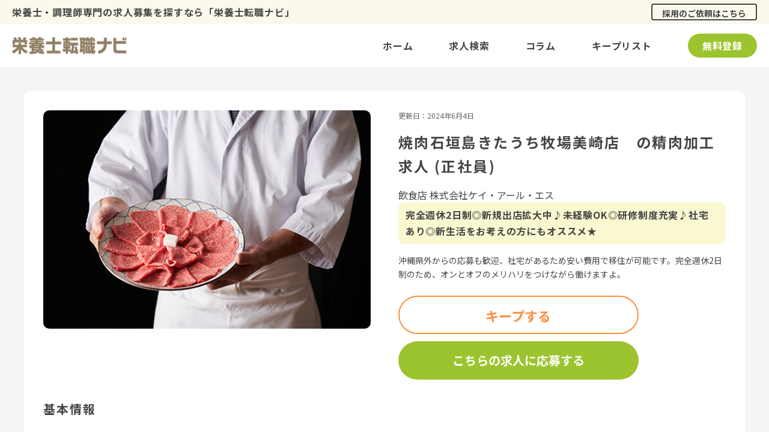

--- FILE ---
content_type: text/html; charset=UTF-8
request_url: https://eiyoushi-tensyoku.com/area/okinawa/ishigaki/jz0001737
body_size: 9859
content:
<!DOCTYPE html PUBLIC "-//W3C//DTD XHTML 1.0 Transitional//EN" "http://www.w3.org/TR/xhtml1/DTD/xhtml1-transitional.dtd">
<html xmlns="http://www.w3.org/1999/xhtml" lang="ja" xml:lang="ja">
  <head>

<script type="application/ld+json">
    {
      "@context" : "https://schema.org/",
      "@type" : "JobPosting",
      "title" : "精肉加工",
      "description" : "
-----------------------------------<br>
焼肉石垣島きたうち牧場美崎店　<br>
-----------------------------------<br>
沖縄県外からの応募も歓迎、社宅があるため安い費用で移住が可能です。完全週休2日制のため、オンとオフのメリハリをつけながら働けますよ。
-----------------------------------<br>
【職種】<br>
精肉加工
-----------------------------------<br>
【仕事内容】<br>
精肉加工業務全般をお任せいたします。
-----------------------------------<br>
【雇用形態】<br>
正社員
-----------------------------------<br>
【応募資格】<br>
精肉加工経験のある方<br />調理師免許尚可
-----------------------------------<br>
【勤務時間】<br>
10:00～23:00<br />※実働8～10時間、休憩あり<br />　（勤務例 10:00～14:30、17:00～21:00）
-----------------------------------<br>
【給与】<br>
【月給】240,000円～<br />【昇給】あり<br />【社会保険】完備
-----------------------------------<br>
【休日休暇】<br>
週休2日制<br />有給休暇<br />年末休暇<br />シフト制<br />産休・育休特別休暇
-----------------------------------<br>
【福利厚生】<br>
◆社会保険完備<br />◆交通費支給（月上限10,000円）<br />◆社宅あり（石垣、大阪）<br /><br />【受動喫煙防止法】<br />屋内受動喫煙対策：あり（禁煙）<br />屋内の受動喫煙対策に関する特記事項：敷地内禁煙
-----------------------------------<br>
【選考プロセス】<br>
①応募フォームよりご応募ください<br />
②ご希望の方法(メールor電話)で、担当コンサルタントとやり取り<br />
③応募施設と面接調整<br />
④ご内定<br />
④ご入職手続き
-----------------------------------<br>
【施設情報】<br>
焼肉石垣島きたうち牧場美崎店　<br>
沖縄県石垣市美崎町11-1 <br />
石垣空港駅よりバスで20分
-----------------------------------<br>
【法人名】<br>
株式会社ケイ・アール・エス
",
      "identifier": {
        "@type": "PropertyValue",
        "name": "焼肉石垣島きたうち牧場美崎店　",
        "value": "z0001737"
      },
      "datePosted" : "2024-06-04",
      "validThrough" : "2030-12-31",
      "employmentType" : "正社員",
      "hiringOrganization" : {
        "@type" : "Organization",
        "name" : "株式会社ケイ・アール・エス",
        "logo" : "https://eiyoushi-tensyoku.com/img/gjob-logo.png"
      },
      "jobLocation": {
      "@type": "Place",
        "address": {
        "@type": "PostalAddress",
        "streetAddress": "美崎町11-1",
        "addressLocality": "石垣市",
        "addressRegion": "沖縄県",
        "postalCode": "907-0012",
        "addressCountry": "JP"
        }
      },
      "baseSalary": {
        "@type": "MonetaryAmount",
        "currency": "JPY",
        "value": {
          "@type": "QuantitativeValue",
          "value": 24,
          "unitText": "月給"
        }
      }
    }
    </script>
<script type="application/ld+json">
{"@context":"http:\/\/schema.org","@type":"BreadcrumbList","itemListElement":[{"@type":"ListItem","position":1,"item":{"@id":"https:\/\/eiyoushi-tensyoku.com\/\/","name":"\u6804\u990a\u58eb\u6c42\u4eba\u306eTOP"}},{"@type":"ListItem","position":2,"item":{"@id":"https:\/\/eiyoushi-tensyoku.com\/\/area\/okinawa\/","name":"\u6c96\u7e04\u770c"}},{"@type":"ListItem","position":3,"item":{"@id":"https:\/\/eiyoushi-tensyoku.com\/\/area\/okinawa\/ishigaki\/","name":"\u77f3\u57a3\u5e02"}},{"@type":"ListItem","position":4,"item":{"@id":"https:\/\/eiyoushi-tensyoku.com\/\/area\/okinawa\/ishigaki\/jz0001737","name":"\u713c\u8089\u77f3\u57a3\u5cf6\u304d\u305f\u3046\u3061\u7267\u5834\u7f8e\u5d0e\u5e97\u3000"}}]}
</script>
<!-- Google Tag Manager -->
<script>(function(w,d,s,l,i){w[l]=w[l]||[];w[l].push({'gtm.start':
new Date().getTime(),event:'gtm.js'});var f=d.getElementsByTagName(s)[0],
j=d.createElement(s),dl=l!='dataLayer'?'&l='+l:'';j.async=true;j.src=
'https://www.googletagmanager.com/gtm.js?id='+i+dl;f.parentNode.insertBefore(j,f);
})(window,document,'script','dataLayer','GTM-N6W7Z27');</script>
<!-- End Google Tag Manager -->

<!-- Google Tag Manager -->
<script>(function(w,d,s,l,i){w[l]=w[l]||[];w[l].push({'gtm.start':
new Date().getTime(),event:'gtm.js'});var f=d.getElementsByTagName(s)[0],
j=d.createElement(s),dl=l!='dataLayer'?'&l='+l:'';j.async=true;j.src=
'https://www.googletagmanager.com/gtm.js?id='+i+dl;f.parentNode.insertBefore(j,f);
})(window,document,'script','dataLayer','GTM-TZLD39K2');</script>
<!-- End Google Tag Manager -->

<meta http-equiv="Content-Type" content="text/html; charset=utf-8" />
<meta http-equiv="Content-Style-Type" content="text/css" />
<meta http-equiv="Content-Script-Type" content="text/javascript" />
<title>焼肉石垣島きたうち牧場美崎店　｜精肉加工の求人｜栄養士転職ナビ</title>
<meta content="焼肉石垣島きたうち牧場美崎店　[飲食店|正社員]の求人情報詳細。地元で精肉加工のお仕事を探すなら栄養士転職ナビにお任せください。常時沖縄県の求人情報を多数掲載しています。非公開求人も多数！" name="description" />
<meta content="栄養士,調理師,求人,転職,沖縄県,焼肉石垣島きたうち牧場美崎店　,精肉加工,検索" name='keywords' />
<meta property="og:type" content="article"/>
<meta property="og:title" content="焼肉石垣島きたうち牧場美崎店　[飲食店|正社員]の求人【栄養士転職ナビ】"/>
<meta property="og:description" content="焼肉石垣島きたうち牧場美崎店　[飲食店|正社員]の求人情報詳細。地元で精肉加工のお仕事を探すなら栄養士転職ナビにお任せください。常時沖縄県の求人情報を多数掲載しています。非公開求人も多数！" />
<meta property="og:image" content="https://eiyoushi-tensyoku.com/img/cap.png" />
<meta property="og:url" content="https://eiyoushi-tensyoku.com/" />
<meta property="og:site_name" content="栄養士・調理師専門の求人/転職なら【栄養士転職ナビ】栄養士・調理師の求人サイト"/>
<link rel="icon" href="/img/favicon.ico" />
<link rel="canonical" href="https://eiyoushi-tensyoku.com/area/okinawa/ishigaki/jz0001737" />
<link rel="stylesheet" type="text/css" href="/css/common_2023.css" media="screen, tv, print" />
<link rel="stylesheet" type="text/css" href="/css/common_2024.css?20240329" media="screen, tv, print" />
<link rel="stylesheet" type="text/css" href="/css/result_2024.css?202403291320" media="screen, tv, print" />
<link rel="stylesheet" href="https://fonts.googleapis.com/css2?family=Material+Symbols+Rounded:opsz,wght,FILL,GRAD@40,300,1,0" />
<link rel="preconnect" href="https://fonts.googleapis.com" />
<link rel="preconnect" href="https://fonts.gstatic.com" />
<link href="https://fonts.googleapis.com/css2?family=Noto+Sans+JP:wght@100..900&family=Open+Sans:ital,wght@0,300..800;1,300..800&display=swap" rel="stylesheet" />
<script type="text/javascript" src="/js/jquery-1.11.1.min.js"></script>
<script type="text/javascript" src="/js/jquery.smoothScroll.js"></script>
<script src="/js/rollover.js"></script>
<script type='text/javascript'>
piAId = '512791';
piCId = '';
piHostname = 'go.eiyoushi-tensyoku.com';

(function() {
        function async_load(){
                var s = document.createElement('script'); s.type = 'text/javascript';
                s.src = ('https:' == document.location.protocol ? 'https://' : 'http://') + piHostname + '/pd.js';
                var c = document.getElementsByTagName('script')[0]; c.parentNode.insertBefore(s, c);
        }
        if(window.attachEvent) { window.attachEvent('onload', async_load); }
        else { window.addEventListener('load', async_load, false); }
})();
</script>

  </head>

<body>
<script type="text/javascript" src="common/js/user_favorite.js"></script>
<header class="header">
  <div class="header__top-content">
    <div class="header__text">
      <p class="header__site-title">栄養士・調理師専門の求人募集を探すなら「栄養士転職ナビ」</p>
    </div>
    <div class="header__saiyou">
      <a class="header__saiyou-button" href="https://eiyoushi-tensyoku.com/customer/">採用のご依頼はこちら</a>
    </div>
  </div>
  <div class="header__menu-content">
    <div class="header__logo">
      <a class="header__logo-link" href="https://eiyoushi-tensyoku.com/">
        <img src="https://eiyoushi-tensyoku.com/img/pc/header_logo.jpg" alt="栄養士転職ナビ" />
      </a>
    </div>
    <ul class="header__menu-list">
      <li class="header__menu-list-content">
        <a class="header__menu-list-link" href="https://eiyoushi-tensyoku.com/">ホーム</a>
      </li>
      <li class="header__menu-list-content">
        <a class="header__menu-list-link" href="https://eiyoushi-tensyoku.com/search/data.php?c=list">求人検索</a>
      </li>
      <li class="header__menu-list-content">
        <a class="header__menu-list-link" href="https://eiyoushi-tensyoku.com/column/">コラム</a>
      </li>
      <li class="header__menu-list-content">
        <a class="header__menu-list-link" href="https://eiyoushi-tensyoku.com/search/data.php?c=favo">キープリスト</a>
      </li>
      <li class="header__menu-list-content">
        <a class="header__menu-list-link header__menu-list-link--register" href="https://eiyoushi-tensyoku.com/search/data.php?c=entry">無料登録</a>
      </li>
    </ul>
  </div>
</header>


<div id="container">
  <div class="result" id="result">
    <div class="content">
      <div class="content-wrap">
        <div class="result__content">
          <div class="result-header">
            <div class="result-header__image">
              <img src="/search/./file/img/seiniku2.jpg" width="50%" class="image" />
            </div>
            <div class="result-header__text">
              <span class="result-header__date">更新日：2024年6月4日</span>
              <h1 class="result-header__title">焼肉石垣島きたうち牧場美崎店　の精肉加工求人 (正社員)</h1>
              <div class="result-header__information">
                <span class="result-header__facilities">飲食店</span>
                <span class="result-header__company">株式会社ケイ・アール・エス</span>
              </div>
              <p class="result-header__sub-title">完全週休2日制◎新規出店拡大中♪未経験OK◎研修制度充実♪社宅あり◎新生活をお考えの方にもオススメ★</p>
              <article class="result-header__description"> 沖縄県外からの応募も歓迎、社宅があるため安い費用で移住が可能です。完全週休2日制のため、オンとオフのメリハリをつけながら働けますよ。 <div class="point"></div></article>
              <div class="result-header__keep-button">
                <div class="button-wrap button-wrap--border"><a href="#" onclick="addFavoriteItem('favo','z0001737','リストへ',this); return false;">キープする</a><div class="keep" style="display: none;">キープしました</div></div>
              </div>
              <div class="result-header__entry-button">
                <a class="button button--register" href="/search/data.php?c=form&item[]=z0001737" onClick="ga('send','event', 'button', 'click01');">こちらの求人に応募する</a>
              </div>
            </div>
          </div>

          <div class="job-description">
            <div class="job-description__title">
              <h3 class="result-title">基本情報</h3>
            </div>
            <div class="job-description__table">
              <div class="result-table">
                <table class="table">
                  <tr>
                    <th class="table__th">仕事内容</th>
                    <td class="table__td">飲食店における精肉加工募集<br>精肉加工業務全般をお任せいたします。</td>
                  </tr>
                  <tr>
                    <th class="table__th">特徴</th>
                    <td class="table__td"><a href="/condition/shaho-kanbi/" >社会保険完備</a>、<a href="/condition/no-early/" >早朝勤務なし</a>、<a href="/condition/directly-managed-facility/" >直営施設</a>、<a href="/condition/mikeiken/" >初心者歓迎</a>
</td>
                  </tr>
                </table>
              </div>
            </div>
          </div>

          <div class="job-description">
            <div class="job-description__title">
              <h3 class="result-title">株式会社ケイ・アール・エス焼肉石垣島きたうち牧場美崎店　の特徴</h3>
            </div>
            <div class="job-description__table">
              <div class="result-table">
                <table class="table">
                  <tr>
                    <th class="table__th">おすすめポイント</th>
                    <td class="table__td">沖縄県外からの応募も歓迎、社宅があるため安い費用で移住が可能です。完全週休2日制のため、オンとオフのメリハリをつけながら働けますよ。</td>
                  </tr>
                </table>
              </div>
            </div>
          </div>

          <div class="job-description">
            <div class="job-description__title">
              <h3 class="result-title">募集内容</h3>
            </div>
            <div class="job-description__table">
              <div class="result-table">
                <table class="table">
                  <tr>
                    <th class="table__th">募集職種</th>
                    <td class="table__td">精肉加工</td>
                  </tr>
                  <tr>
                    <th class="table__th">雇用形態</th>
                    <td class="table__td">正社員</td>
                  </tr>
                  <tr>
                    <th class="table__th">施設形態</th>
                    <td class="table__td">飲食店</td>
                  </tr>
                  <tr>
                    <th class="table__th">事業所所在地</th>
                    <td class="table__td">沖縄県石垣市美崎町11-1</td>
                  </tr>
                  <tr>
                    <th class="table__th">最寄り駅・アクセス</th>
                    <td class="table__td">石垣空港駅よりバスで20分<br />
                      </td>
                  </tr>
                  <tr>
                    <th class="table__th">業務内容</th>
                    <td class="table__td">飲食店における精肉加工募集<br>精肉加工業務全般をお任せいたします。</td>
                  </tr>
                  <tr>
                    <th class="table__th">給与</th>
                    <td class="table__td">月給:240,000円～</td>
                  </tr>
                  <tr>
                    <th class="table__th">給与詳細</th>
                    <td class="table__td">【月給】240,000円～<br />【昇給】あり<br />【社会保険】完備</td>
                  </tr>
                  <tr>
                    <th class="table__th">就業時間・日数</th>
                    <td class="table__td">10:00～23:00<br />※実働8～10時間、休憩あり<br />　（勤務例 10:00～14:30、17:00～21:00）</td>
                  </tr>
                  <tr>
                    <th class="table__th">休日・休暇</th>
                    <td class="table__td">週休2日制<br />有給休暇<br />年末休暇<br />シフト制<br />産休・育休特別休暇</td>
                  </tr>
                  <tr>
                    <th class="table__th">スタッフ構成</th>
                    <td class="table__td"></td>
                  </tr>
                  <tr>
                    <th class="table__th">試用期間</th>
                    <td class="table__td"></td>
                  </tr>
                  <tr>
                    <th class="table__th">特徴</th>
                    <td class="table__td"><a href="/condition/directly-managed-facility/" >直営施設</a>、<a href="/condition/shaho-kanbi/" >社会保険完備</a>、<a href="/condition/mycar/" >マイカー通勤可</a>、<a href="/condition/no-early/" >早朝勤務なし</a>
</td>
                  </tr>
                </table>
              </div>
            </div>
          </div>

          <div class="job-description">
            <div class="job-description__title">
              <h3 class="result-title">福利厚生</h3>
            </div>
            <div class="job-description__table">
              <div class="result-table">
                <table class="table">
                  <tr>
                    <th class="table__th">待遇・福利厚生</th>
                    <td class="table__td">◆社会保険完備<br />◆交通費支給（月上限10,000円）<br />◆社宅あり（石垣、大阪）<br /><br />【受動喫煙防止法】<br />屋内受動喫煙対策：あり（禁煙）<br />屋内の受動喫煙対策に関する特記事項：敷地内禁煙</td>
                  </tr>
                  <tr>
                    <th class="table__th">車・バイク通勤</th>
                    <td class="table__td">マイカー通勤可</td>
                  </tr>
                </table>
              </div>
            </div>
          </div>

          <div class="selection-process" id="process">
            <div class="selection-process__title">
              <h3 class="result-title">選考プロセス</h3>
            </div>
            <div class="selection-process__table">
              <div class="result-table">
                <table class="table">
                  <tr>
                    <th class="table__th">選考プロセス</th>
                    <td class="table__td">
                      ①応募フォームよりご応募ください<br />
                      ②ご希望の方法(メールor電話)で、担当コンサルタントとやり取り<br />
                      ③応募施設と面接調整<br />
                      ④ご内定<br />
                      ⑤ご入職手続き
                    </td>
                  </tr>
                </table>
              </div>
            </div>
          </div>
        </div>

        <div class="job-recommend">
          <div class="job-recommend__title">
            <h3 class="title">
              <span class="material-symbols-rounded">person</span>
              あなたにおすすめの求人
            </h3>
          </div>
          <ul class="recommend-list">
            <li class="recommend-list__content">
  <a class="recommend-list__link" href="/area/okinawa/ishigaki/j18289" onclick="ga('send','event', 'recommend', 'click');">
    <div class="recommend-list__image-title">
      <div class="recommend-list__image">
        <img alt="" src="/search/file/img/eiyou1.jpg" width="100%" />
      </div>
      <div class="recommend-list__text">
        <h3 class="recommend-list__title">[派遣]石垣市神楽河岸の保育園　</h3>
        <p class="recommend-list__description">【中央運動公園入口駅】保育業界大手の企業運営の安定した職場環境が整っている職場です☆時給1,000円以上スタート！！経験年数等で更に給与アップです♪</p>
      </div>
    </div>
    <div class="recommend-list__dl">
      <dl class="dl dl--list">
        <dt class="dl__dt dl__dt--list">給与</dt>
        <dd class="dl__dd dl__dd--list">時給：1,000円～</dd>
      </dl>
      <dl class="dl dl--list">
        <dt class="dl__dt dl__dt--list">勤務地</dt>
        <dd class="dl__dd dl__dd--list">沖縄県石垣市</dd>
      </dl>
      <dl class="dl dl--list">
        <dt class="dl__dt dl__dt--list">施設形態</dt>
        <dd class="dl__dd dl__dd--list">保育園・幼稚園</dd>
      </dl>
      <dl class="dl dl--list">
        <dt class="dl__dt dl__dt--list">雇用形態</dt>
        <dd class="dl__dd dl__dd--list">派遣</dd>
      </dl>
    </div>
  </a>
</li>

<li class="recommend-list__content">
  <a class="recommend-list__link" href="/area/okinawa/ishigaki/jz0001738" onclick="ga('send','event', 'recommend', 'click');">
    <div class="recommend-list__image-title">
      <div class="recommend-list__image">
        <img alt="" src="/search/./file/img/seiniku2.jpg" width="100%" />
      </div>
      <div class="recommend-list__text">
        <h3 class="recommend-list__title">たうち牧場浜崎本店　</h3>
        <p class="recommend-list__description">完全週休2日制◎新規出店拡大中♪未経験OK◎研修制度充実♪社宅あり◎新生活をお考えの方にもオススメ★</p>
      </div>
    </div>
    <div class="recommend-list__dl">
      <dl class="dl dl--list">
        <dt class="dl__dt dl__dt--list">給与</dt>
        <dd class="dl__dd dl__dd--list">月給:240,000円～</dd>
      </dl>
      <dl class="dl dl--list">
        <dt class="dl__dt dl__dt--list">勤務地</dt>
        <dd class="dl__dd dl__dd--list">沖縄県石垣市</dd>
      </dl>
      <dl class="dl dl--list">
        <dt class="dl__dt dl__dt--list">施設形態</dt>
        <dd class="dl__dd dl__dd--list">飲食店</dd>
      </dl>
      <dl class="dl dl--list">
        <dt class="dl__dt dl__dt--list">雇用形態</dt>
        <dd class="dl__dd dl__dd--list">正社員</dd>
      </dl>
    </div>
  </a>
</li>

<li class="recommend-list__content">
  <a class="recommend-list__link" href="/area/okinawa/ishigaki/j18290" onclick="ga('send','event', 'recommend', 'click');">
    <div class="recommend-list__image-title">
      <div class="recommend-list__image">
        <img alt="" src="/search/file/img/hoiku1.jpg" width="100%" />
      </div>
      <div class="recommend-list__text">
        <h3 class="recommend-list__title">[派遣]石垣市神楽河岸の保育園　</h3>
        <p class="recommend-list__description">【中央運動公園入口】資格をお持ちでない方、経験が浅い方もフォローアップ体制が整っている職場ですよ◎うれしい時給1,000円以上の高時給求人です♪</p>
      </div>
    </div>
    <div class="recommend-list__dl">
      <dl class="dl dl--list">
        <dt class="dl__dt dl__dt--list">給与</dt>
        <dd class="dl__dd dl__dd--list">時給：1,000円～</dd>
      </dl>
      <dl class="dl dl--list">
        <dt class="dl__dt dl__dt--list">勤務地</dt>
        <dd class="dl__dd dl__dd--list">沖縄県石垣市</dd>
      </dl>
      <dl class="dl dl--list">
        <dt class="dl__dt dl__dt--list">施設形態</dt>
        <dd class="dl__dd dl__dd--list">保育園・幼稚園</dd>
      </dl>
      <dl class="dl dl--list">
        <dt class="dl__dt dl__dt--list">雇用形態</dt>
        <dd class="dl__dd dl__dd--list">派遣</dd>
      </dl>
    </div>
  </a>
</li>

<li class="recommend-list__content">
  <a class="recommend-list__link" href="/area/okinawa/ishigaki/jz0003924" onclick="ga('send','event', 'recommend', 'click');">
    <div class="recommend-list__image-title">
      <div class="recommend-list__image">
        <img alt="" src="/search/./file/img/seiniku4.jpg" width="100%" />
      </div>
      <div class="recommend-list__text">
        <h3 class="recommend-list__title">ドン・キホーテ 石垣島店  </h3>
        <p class="recommend-list__description">PPIHグループ企業！責任者候補の青果・惣菜者募集です◎現場主義でチャレンジ精神のある方にオススメ♪キャリアアップも可能です☆</p>
      </div>
    </div>
    <div class="recommend-list__dl">
      <dl class="dl dl--list">
        <dt class="dl__dt dl__dt--list">給与</dt>
        <dd class="dl__dd dl__dd--list">月給：220,000円～</dd>
      </dl>
      <dl class="dl dl--list">
        <dt class="dl__dt dl__dt--list">勤務地</dt>
        <dd class="dl__dd dl__dd--list">沖縄県石垣市</dd>
      </dl>
      <dl class="dl dl--list">
        <dt class="dl__dt dl__dt--list">施設形態</dt>
        <dd class="dl__dd dl__dd--list">スーパーマーケット</dd>
      </dl>
      <dl class="dl dl--list">
        <dt class="dl__dt dl__dt--list">雇用形態</dt>
        <dd class="dl__dd dl__dd--list">正社員</dd>
      </dl>
    </div>
  </a>
</li>


          </ul>
          <div class="job-recommend__button">
            <a class="button button--border" href="https://eiyoushi-tensyoku.com/area/okinawa/ishigaki/">石垣市の求人を探す</a>
          </div>
        </div>

        <div class="result-about">
          <div class="result-about__box">
            <div class="box box--pink">
              <h3 class="box__title">栄養士転職ナビは栄養士・調理師専門の転職支援サービスです。</h3>
              <p class="box__description">栄養士・調理師専門のコンサルタントが、ご希望条件にあわせた転職をサポートをいたします。栄養士・調理師の求人を探しているさまざまな方からご相談をいただいています。病院・クリニック・介護施設の「口コミ、評判」、「初心者歓迎」、「土日休み」、「賞与4ヶ月以上」など、様々なご希望に合う条件の求人をご紹介します。 <br />
                なお、栄養士転職ナビは、厚生労働省の許認可を得ており、栄養士・調理師の求人をお探しの方が無料でご利用いただけるサービスです。焼肉石垣島きたうち牧場美崎店　以外の非公開求人も豊富にご用意しております。ぜひお気軽にお問合せください。栄養士・調理師の皆さまのご応募お待ちしています。</p>
            </div>
          </div>
          <div class="result-about__button">
            <a class="button button--register-03" href="https://eiyoushi-tensyoku.com/search/data.php?c=entry" onClick="ga('send','event', 'button', 'click06');">転職支援サービスに登録する </a>
          </div>
        </div>

        <script type="text/javascript">
        $(function()
        {
        	if($("#comp_name_link_val").html() == "")
        	{
        		$("#comp_name_link_id").css("display", "none");
        	}
        });
        </script>

        <div class="related-link" id="relatedLink">
          <dl class="dl">
            <dt class="dl__dt dl__dt--list">職種</dt>
            <dd class="dl__dd dl__dd--list"><a href="/job-category/seiniku/" >精肉加工</a>
</dd>
          </dl>
          <dl class="dl">
            <dt class="dl__dt dl__dt--list">雇用形態</dt>
            <dd class="dl__dd dl__dd--list"><a href="/employment-type/regular-employee/" >正社員</a>
</dd>
          </dl>
          <dl class="dl">
            <dt class="dl__dt dl__dt--list">施設形態</dt>
            <dd class="dl__dd dl__dd--list"><a href="/subject-type/restaurant/" >飲食店</a>
</dd>
          </dl>
          <dl class="dl">
            <dt class="dl__dt dl__dt--list">特徴</dt>
            <dd class="dl__dd dl__dd--list"><a href="/condition/jutaku-teate/" >住宅手当</a>、<a href="/condition/directly-managed-facility/" >直営施設</a>、<a href="/condition/shaho-kanbi/" >社会保険完備</a>、<a href="/condition/mikeiken/" >初心者歓迎</a>
</dd>
          </dl>
        </div>
      </div>
    </div>
  </div>
</div>

<div id="path">
  <a href="https://eiyoushi-tensyoku.com/">栄養士求人のTOP</a> > <a href="../">沖縄県</a> > <a href="./">石垣市</a> > 焼肉石垣島きたうち牧場美崎店　の求人
</div>

<footer id="footer" class="footer">
  <div class="content-wrap">
    <ul class="footer__menu-list">
      <li class="footer__menu-list-content">
        <a class="footer__menu-list-link" href="https://eiyoushi-tensyoku.com/">栄養士転職ナビ</a>
      </li>
      <li class="footer__menu-list-content">
        <a class="footer__menu-list-link" href="https://eiyoushi-tensyoku.com/search/data.php?c=list">求人情報検索</a>
      </li>
      <li class="footer__menu-list-content">
        <a class="footer__menu-list-link" href="https://eiyoushi-tensyoku.com/terms/">利用規約</a>
      </li>
      <li class="footer__menu-list-content">
        <a class="footer__menu-list-link" href="https://eiyoushi-tensyoku.com/privacy/">個人情報について</a>
      </li>
      <li class="footer__menu-list-content">
        <a class="footer__menu-list-link" href="http://www.pleiades-net.co.jp/company/" target="_blank">会社案内</a>
      </li>
      <li class="footer__menu-list-content">
        <a class="footer__menu-list-link" href="https://eiyoushi-tensyoku.com/sitemap/">サイトマップ</a>
      </li>
      <li class="footer__menu-list-content">
        <a class="footer__menu-list-link" href="https://eiyoushi-tensyoku.com/search/data.php?c=entry">新規登録</a>
      </li>
      <li class="footer__menu-list-content">
        <a class="footer__menu-list-link" href="https://eiyoushi-tensyoku.com/customer/">採用のご依頼</a>
      </li>
    </ul>
    <div class="footer__text">
      <a href="https://eiyoushi-tensyoku.com/">栄養士・調理師専門の求人募集を探すなら「栄養士転職ナビ」</a>
    </div>
    <div class="footer__copyright">
      <small class="copyright">Copyright © Pleiades Inc All Rights Reserved.</small>
    </div>
    <div class="footer__privacy">
      <img src="https://eiyoushi-tensyoku.com/img/pc/10861762_05_100_JP.gif" width="70px" class="privacy" />
    </div>
  </div>
</footer>



<script type="text/javascript" src="//maps.google.com/maps/api/js?sensor=false&key=AIzaSyAwkM0EuE9h9ib1iN5bvJIdetLc_Ki26u8"></script>
<script type="text/javascript">
		google.maps.event.addDomListener(window, 'load', function() {
				var lat = 24.339647;    // 緯度
				var lng = 124.154457;   // 経度

				var latlng = new google.maps.LatLng(lat, lng);  // 緯度経度

				var map = document.getElementById("map");    // 地図の場所

				// 地図のオプション
				var options = {
					zoom: 16,
					center: latlng,
					scrollwheel: false,
					scaleControl: true,
					mapTypeId: google.maps.MapTypeId.ROADMAP
				};

				// 地図オブジェクト
				var mapObj = new google.maps.Map(map, options);

				// マーカー設置
				var marker = new google.maps.Marker({
				  position: latlng,
				  map: mapObj
				});
		});
		</script>

<!-- EBiS common tag version2.01 start -->
<script type="text/javascript">
<!--
(function() {
    var host = (location.protocol == 'http:')
             ? 'http://ac.ebis.ne.jp'
             : 'https://ac.ebis.ne.jp';
    var argument = 'LpQDMCzJ';
    var url      = host + '/ct_tag.php?argument=' + argument;
    document.write('<scr' + 'ipt type="text/javascript" src="' + url + '"></scr' + 'ipt>');
})();
//-->
</script>
<!-- EBiS common tag end -->

<!-- Google GDN -->
<script type="text/javascript">
/* <![CDATA[ */
var google_conversion_id = 843123682;
var google_custom_params = window.google_tag_params;
var google_remarketing_only = true;
/* ]]> */
</script>
<script type="text/javascript" src="//www.googleadservices.com/pagead/conversion.js">
</script>
<noscript>
<div style="display:inline;"> <img height="1" width="1" style="border-style:none;" alt="" src="//googleads.g.doubleclick.net/pagead/viewthroughconversion/843123682/?guid=ON&amp;script=0"/> </div>
</noscript>

<!-- Yahoo Code for your Target List -->
<script type="text/javascript" language="javascript">
/* <![CDATA[ */
var yahoo_retargeting_id = '5YDHK330K1';
var yahoo_retargeting_label = '';
var yahoo_retargeting_page_type = '';
var yahoo_retargeting_items = [{item_id: '', category_id: '', price: '', quantity: ''}];
/* ]]> */
</script>
<script type="text/javascript" language="javascript" src="https://b92.yahoo.co.jp/js/s_retargeting.js"></script>

 <!-- Facebook Pixel Code -->
<script>
  !function(f,b,e,v,n,t,s)
  {if(f.fbq)return;n=f.fbq=function(){n.callMethod?
  n.callMethod.apply(n,arguments):n.queue.push(arguments)};
  if(!f._fbq)f._fbq=n;n.push=n;n.loaded=!0;n.version='2.0';
  n.queue=[];t=b.createElement(e);t.async=!0;
  t.src=v;s=b.getElementsByTagName(e)[0];
  s.parentNode.insertBefore(t,s)}(window, document,'script',
  'https://connect.facebook.net/en_US/fbevents.js');
  fbq('init', '2214882398777266');
  fbq('track', 'PageView');
</script>
<noscript><img height="1" width="1" style="display:none"
  src="https://www.facebook.com/tr?id=2214882398777266&ev=PageView&noscript=1"
/></noscript>
<!-- End Facebook Pixel Code -->
  
<!-- Yahoo -->
<script async src="https://s.yimg.jp/images/listing/tool/cv/ytag.js"></script>
<script>
window.yjDataLayer = window.yjDataLayer || [];
function ytag() { yjDataLayer.push(arguments); }
ytag({"type":"ycl_cookie"});
</script>

<script async src="https://s.yimg.jp/images/listing/tool/cv/ytag.js"></script>
<script>
window.yjDataLayer = window.yjDataLayer || [];
function ytag() { yjDataLayer.push(arguments); }
ytag({
  "type":"yjad_retargeting",
  "config":{
    "yahoo_retargeting_id": "5YDHK330K1",
    "yahoo_retargeting_label": ""
    /*,
    "yahoo_retargeting_page_type": "",
    "yahoo_retargeting_items":[
      {item_id: '', category_id: '', price: '', quantity: ''}
    ]*/
  }
});
</script>
  
<!-- LINE Tag Base Code PIGNUS 2019/12/18 -->
<!-- Do Not Modify -->
<script>
(function(g,d,o){
  g._ltq=g._ltq||[];g._lt=g._lt||function(){g._ltq.push(arguments)};
  var h=location.protocol==='https:'?'https://d.line-scdn.net':'http://d.line-cdn.net';
  var s=d.createElement('script');s.async=1;
  s.src=o||h+'/n/line_tag/public/release/v1/lt.js';
  var t=d.getElementsByTagName('script')[0];t.parentNode.insertBefore(s,t);
    })(window, document);
_lt('init', {
  customerType: 'lap',
  tagId: 'cf7698a0-2bf2-4591-bb32-979093f1a070'
});
_lt('send', 'pv', ['cf7698a0-2bf2-4591-bb32-979093f1a070']);
</script>
<noscript>
  <img height="1" width="1" style="display:none"
       src="https://tr.line.me/tag.gif?c_t=lap&t_id=cf7698a0-2bf2-4591-bb32-979093f1a070&e=pv&noscript=1" />
</noscript>
<!-- End LINE Tag Base Code -->

 
<!-- EBiS tag version4.10 start -->
<script type="text/javascript">
    (function(a,d,e,b,i,s){ window[i]=window[i]||[];var f=function(a,d,e,b,i,s){
        var o=a.getElementsByTagName(d)[0],h=a.createElement(d),t='text/javascript';
        h.type=t;h.async=e;h.onload=function(){ window[i].init(
            { argument:s, auto:true }
        );};h._p=o;return h;},h=f(a,d,e,b,i,s),l='//taj',j=b+s+'/cmt.js';h.src=l+'1.'+j;
        h._p.parentNode.insertBefore(h,h._p);h.onerror=function(k){k=f(a,d,e,b,i,s);
        k.src=l+'2.'+j;k._p.parentNode.insertBefore(k,k._p);};
    })(document,'script',true,'ebis.ne.jp/','ebis','LpQDMCzJ');
</script>
<!-- EBiS tag end -->
  
 <!-- SmartNews Ads Pixel Code -->
<script type="text/javascript">
!function(){if(window.SmartnewsAds=window.SmartnewsAds||{},!window.SmartnewsAds.p){var e=window.SmartnewsAds.p=function(){e.callMethod?e.callMethod.apply(e,arguments):e.queue.push(arguments)};window.SmartnewsAds._p||(window.SmartnewsAds._p=e),e.push=e,e.version="1.0.0",e.queue=[];var n=document.createElement("script");n.async=!0,n.src="//cdn.smartnews-ads.com/i/pixel.js";var s=document.getElementsByTagName("script")[0];s.parentNode.insertBefore(n,s)}}();

SmartnewsAds.p("131e0aa8dd328ad4dcfc6067", "PageView");
</script>
<noscript>
<img height="1" width="1" style="display:none;" alt="" src="https://i.smartnews-ads.com/p?id=131e0aa8dd328ad4dcfc6067&e=PageView" />
</noscript>
  
<!-- Twitter universal website tag code -->
<script>
!function(e,t,n,s,u,a){e.twq||(s=e.twq=function(){s.exe?s.exe.apply(s,arguments):s.queue.push(arguments);
},s.version='1.1',s.queue=[],u=t.createElement(n),u.async=!0,u.src='//static.ads-twitter.com/uwt.js',
a=t.getElementsByTagName(n)[0],a.parentNode.insertBefore(u,a))}(window,document,'script');
// Insert Twitter Pixel ID and Standard Event data below
twq('init','o3mkf');
twq('track','PageView');
</script>
<!-- End Twitter universal website tag code -->
  
 <!-- Salesforce GCLID -->
<script>

function getParam(p) {
  var match = RegExp('[?&]' + p + '=([^&]*)').exec(window.location.search);
  return match && decodeURIComponent(match[1].replace(/\+/g, ' '));
}

function getExpiryRecord(value) {
  var expiryPeriod = 90 * 24 * 60 * 60 * 1000; // 90 日の有効期限、単位はミリ秒

  var expiryDate = new Date().getTime() + expiryPeriod;
  return {
    value: value,
    expiryDate: expiryDate
  };
}

function addGclid() {
  var gclidParam = getParam('gclid');
  var gclidFormFields = ['00N0o00000NdFDp']; // ここに使用可能なすべての GCLID のフォーム項目の ID を挿入

  var gclidRecord = null;
  var currGclidFormField;

  var gclsrcParam = getParam('gclsrc');
  var isGclsrcValid = !gclsrcParam || gclsrcParam.indexOf('aw') !== -1;

  gclidFormFields.forEach(function (field) {
    if (document.getElementById(field)) {
      currGclidFormField = document.getElementById(field);
    }
  });

  if (gclidParam && isGclsrcValid) {
    gclidRecord = getExpiryRecord(gclidParam);
    localStorage.setItem('gclid', JSON.stringify(gclidRecord));
  }

  var gclid = gclidRecord || JSON.parse(localStorage.getItem('gclid'));
  var isGclidValid = gclid && new Date().getTime() < gclid.expiryDate;

  if (currGclidFormField && isGclidValid) {
    currGclidFormField.value = gclid.value;
  }
}

window.addEventListener('load', addGclid);

 </script> 
  
<!-- PIGNUS 2020/10/05 -->
<img src="https://visit.dap.fw-ad.jp/dsp/visit?v=2&cid=220127&tag=473542" style="display:none; width:0px; height:0px;">
  
<!-- Google Tag Manager (noscript) -->
<noscript><iframe src="https://www.googletagmanager.com/ns.html?id=GTM-TZLD39K2"
height="0" width="0" style="display:none;visibility:hidden"></iframe></noscript>
<!-- End Google Tag Manager (noscript) -->


</body>
</html>



--- FILE ---
content_type: text/css
request_url: https://eiyoushi-tensyoku.com/css/common_2023.css
body_size: 634
content:
.header img {
  width: 100%;
}

.header {
  border-bottom: none;
}

.header p,
.header li {
  letter-spacing: 0.05rem;
  line-height: 1.7;
}

.header a {
  color: #868066;
  text-decoration: none;
  cursor: pointer;
  -webkit-transition: 0.5s;
  transition: 0.5s;
}

.header__top-content {
  background: #FAF9EC;
  padding: 0 20px;
  height: 40px;
  display: -webkit-box;
  display: -ms-flexbox;
  display: flex;
  -webkit-box-pack: justify;
      -ms-flex-pack: justify;
          justify-content: space-between;
  -webkit-box-align: center;
      -ms-flex-align: center;
          align-items: center;
}
.header__site-title {
  font-size: 1rem;
  font-weight: bold;
  color: #868066;
  line-height: 40px;
}
.header__tel {
  display: -webkit-box;
  display: -ms-flexbox;
  display: flex;
  -webkit-box-pack: end;
      -ms-flex-pack: end;
          justify-content: flex-end;
  -webkit-box-align: center;
      -ms-flex-align: center;
          align-items: center;
}
.header__tel-fukidashi {
  display: inline-block;
  width: 191px;
  margin-right: 8px;
}
.header__tel-content {
  display: inline-block;
}
.header__tel-number {
  font-family: "Montserrat", sans-serif;
  font-size: 1.875rem;
  font-weight: bold;
  color: #fff;
  line-height: 40px;
}
.header__menu-content {
  height: 72px;
  display: -webkit-box;
  display: -ms-flexbox;
  display: flex;
  -webkit-box-pack: justify;
      -ms-flex-pack: justify;
          justify-content: space-between;
  -webkit-box-align: center;
      -ms-flex-align: center;
          align-items: center;
  padding: 0 20px;
}
.header__logo {
  width: 192px;
  line-height: 72px;
}
.header__logo-link {
  display: block;
}
.header__menu-list-content {
  display: inline-block;
}
.header__menu-list-content + .header__menu-list-content {
  margin-left: 56px;
}
.header__menu-list-link {
  display: block;
  font-size: 1rem;
  font-weight: bold;
}
.header__menu-list-link--register {
  background: #FF8063;
  height: 40px;
  line-height: 40px;
  color: #fff !important;
  padding: 0 24px;
  border-radius: 20px;
}

.header__saiyou-button {
  display: inline-block;
  border: 2px solid #868066;
  color: #868066 !important;
  height: 28px;
  line-height: 28px;
  font-size: 0.875rem;
  font-weight: bold;
  padding: 0 16px;
  border-radius: 4px;
}


--- FILE ---
content_type: text/css
request_url: https://eiyoushi-tensyoku.com/css/common_2024.css?20240329
body_size: 6930
content:
@charset "UTF-8";
/*!
 * ress.css • v1.2.2
 * MIT License
 * github.com/filipelinhares/ress
 */
/* # =================================================================
   # Global selectors
   # ================================================================= */
html {
  -webkit-box-sizing: border-box;
          box-sizing: border-box;
  overflow-y: scroll; /* All browsers without overlaying scrollbars */
  -webkit-text-size-adjust: 100%; /* iOS 8+ */
}

*,
::before,
::after {
  background-repeat: no-repeat; /* Set `background-repeat: no-repeat` to all elements and pseudo elements */
  -webkit-box-sizing: inherit;
          box-sizing: inherit;
}

::before,
::after {
  text-decoration: inherit; /* Inherit text-decoration and vertical align to ::before and ::after pseudo elements */
  vertical-align: inherit;
}

* {
  padding: 0; /* Reset `padding` and `margin` of all elements */
  margin: 0;
}

/* # =================================================================
   # General elements
   # ================================================================= */
/* Add the correct display in iOS 4-7.*/
audio:not([controls]) {
  display: none;
  height: 0;
}

hr {
  overflow: visible; /* Show the overflow in Edge and IE */
}

/*
* Correct `block` display not defined for any HTML5 element in IE 8/9
* Correct `block` display not defined for `details` or `summary` in IE 10/11
* and Firefox
* Correct `block` display not defined for `main` in IE 11
*/
article,
aside,
details,
figcaption,
figure,
footer,
header,
main,
menu,
nav,
section,
summary {
  display: block;
}

summary {
  display: list-item; /* Add the correct display in all browsers */
}

small {
  font-size: 80%; /* Set font-size to 80% in `small` elements */
}

[hidden],
template {
  display: none; /* Add the correct display in IE */
}

abbr[title] {
  border-bottom: 1px dotted; /* Add a bordered underline effect in all browsers */
  text-decoration: none; /* Remove text decoration in Firefox 40+ */
}

a {
  background-color: transparent; /* Remove the gray background on active links in IE 10 */
  -webkit-text-decoration-skip: objects; /* Remove gaps in links underline in iOS 8+ and Safari 8+ */
}

a:active,
a:hover {
  outline-width: 0; /* Remove the outline when hovering in all browsers */
}

code,
kbd,
pre,
samp {
  font-family: monospace, monospace; /* Specify the font family of code elements */
}

b,
strong {
  font-weight: bolder; /* Correct style set to `bold` in Edge 12+, Safari 6.2+, and Chrome 18+ */
}

dfn {
  font-style: italic; /* Address styling not present in Safari and Chrome */
}

/* Address styling not present in IE 8/9 */
mark {
  background-color: #ff0;
  color: #000;
}

/* https://gist.github.com/unruthless/413930 */
sub,
sup {
  font-size: 75%;
  line-height: 0;
  position: relative;
  vertical-align: baseline;
}

sub {
  bottom: -0.25em;
}

sup {
  top: -0.5em;
}

ul,
ol {
  list-style-type: none;
}

/* # =================================================================
   # Forms
   # ================================================================= */
input {
  border-radius: 0;
}

/* Apply cursor pointer to button elements */
button,
[type=button],
[type=reset],
[type=submit],
[role=button] {
  cursor: pointer;
}

/* Replace pointer cursor in disabled elements */
[disabled] {
  cursor: default;
}

[type=number] {
  width: auto; /* Firefox 36+ */
}

[type=search] {
  -webkit-appearance: textfield; /* Safari 8+ */
}

[type=search]::-webkit-search-cancel-button,
[type=search]::-webkit-search-decoration {
  -webkit-appearance: none; /* Safari 8 */
}

textarea {
  overflow: auto; /* Internet Explorer 11+ */
  resize: vertical; /* Specify textarea resizability */
}

button,
input,
optgroup,
select,
textarea {
  font: inherit; /* Specify font inheritance of form elements */
}

optgroup {
  font-weight: bold; /* Restore the font weight unset by the previous rule. */
}

button {
  overflow: visible; /* Address `overflow` set to `hidden` in IE 8/9/10/11 */
}

/* Remove inner padding and border in Firefox 4+ */
button::-moz-focus-inner,
[type=button]::-moz-focus-inner,
[type=reset]::-moz-focus-inner,
[type=submit]::-moz-focus-inner {
  border-style: 0;
  padding: 0;
}

/* Replace focus style removed in the border reset above */
button:-moz-focusring,
[type=button]::-moz-focus-inner,
[type=reset]::-moz-focus-inner,
[type=submit]::-moz-focus-inner {
  outline: 1px dotted ButtonText;
}

button,
html [type=button],
[type=reset],
[type=submit] {
  -webkit-appearance: button; /* Correct the inability to style clickable types in iOS */
}

button,
select {
  text-transform: none; /* Firefox 40+, Internet Explorer 11- */
}

/* Remove the default button styling in all browsers */
button,
input,
select,
textarea {
  background-color: transparent;
  border-style: none;
  color: inherit;
}

/* Style select like a standard input */
select {
  -moz-appearance: none; /* Firefox 36+ */
  -webkit-appearance: none; /* Chrome 41+ */
}

select::-ms-expand {
  display: none; /* Internet Explorer 11+ */
}

select::-ms-value {
  color: currentColor; /* Internet Explorer 11+ */
}

legend {
  border: 0; /* Correct `color` not being inherited in IE 8/9/10/11 */
  color: inherit; /* Correct the color inheritance from `fieldset` elements in IE */
  display: table; /* Correct the text wrapping in Edge and IE */
  max-width: 100%; /* Correct the text wrapping in Edge and IE */
  white-space: normal; /* Correct the text wrapping in Edge and IE */
}

::-webkit-file-upload-button {
  -webkit-appearance: button; /* Correct the inability to style clickable types in iOS and Safari */
  font: inherit; /* Change font properties to `inherit` in Chrome and Safari */
}

[type=search] {
  -webkit-appearance: textfield; /* Correct the odd appearance in Chrome and Safari */
  outline-offset: -2px; /* Correct the outline style in Safari */
}

input[type=text],
input[type=password],
textarea,
select {
  outline: none;
}

/* # =================================================================
   # Specify media element style
   # ================================================================= */
img {
  border-style: none; /* Remove border when inside `a` element in IE 8/9/10 */
}

/* Add the correct vertical alignment in Chrome, Firefox, and Opera */
progress {
  vertical-align: baseline;
}

svg:not(:root) {
  overflow: hidden; /* Internet Explorer 11- */
}

audio,
canvas,
progress,
video {
  display: inline-block; /* Internet Explorer 11+, Windows Phone 8.1+ */
}

/* # =================================================================
   # Accessibility
   # ================================================================= */
/* Hide content from screens but not screenreaders */
@media screen {
  [hidden~=screen] {
    display: inherit;
  }
  [hidden~=screen]:not(:active):not(:focus):not(:target) {
    position: absolute !important;
    clip: rect(0 0 0 0) !important;
  }
}
/* Specify the progress cursor of updating elements */
[aria-busy=true] {
  cursor: progress;
}

/* Specify the pointer cursor of trigger elements */
[aria-controls] {
  cursor: pointer;
}

/* Specify the unstyled cursor of disabled, not-editable, or otherwise inoperable elements */
[aria-disabled] {
  cursor: default;
}

/* # =================================================================
   # Selection
   # ================================================================= */
/* Specify text selection background color and omit drop shadow */
::-moz-selection {
  background-color: #efefef; /* Required when declaring ::selection */
  color: #000;
  text-shadow: none;
}

::selection {
  background-color: #efefef; /* Required when declaring ::selection */
  color: #000;
  text-shadow: none;
}

/* Clearfix */
.cl:before,
.cl:after {
  content: " ";
  display: table;
}

.cl:after {
  clear: both;
}

/* ------------------------------------------------------------------- +/
/* common css -------------------------------------------------------- */
/* ------------------------------------------------------------------- */
body {
  background-color: #fff;
  color: #454545;
  font-family: "Noto Sans JP", "ヒラギノ角ゴ Pro W3", "メイリオ", sans-serif;
  overflow: hidden;
}

a {
  color: #454545;
  text-decoration: none;
  cursor: pointer;
  -webkit-transition: 0.5s;
  transition: 0.5s;
}

p, li, dt, dd, th, td {
  line-height: 1.7;
  font-weight: normal;
  letter-spacing: 0.05rem;
}

h1, h2, h3, h4 {
  line-height: 1.7;
  font-weight: normal;
  letter-spacing: 0.1em;
}

img {
  width: 100%;
  height: auto;
  vertical-align: middle;
}

/* smartphone */
@media screen and (min-width: 768px) {
  .pc-only {
    display: block;
  }
  .sp-only {
    display: none !important;
  }
}
@media screen and (max-width: 767px) {
  .pc-only {
    display: none !important;
  }
  .sp-only {
    display: block;
  }
}
/* layout */
.content-wrap {
  max-width: 1200px;
  margin: 0 auto;
}
@media screen and (max-width: 1232px) {
  .content-wrap {
    margin: 0 32px;
  }
}
@media screen and (max-width: 767px) {
  .content-wrap {
    margin: 0 16px;
  }
}

.button {
  display: block;
  font-size: 1.25rem;
  font-weight: bold;
  text-align: center;
  position: relative;
  border-radius: 36px;
  -webkit-transition: 0.3s;
  transition: 0.3s;
}
.button:hover {
  opacity: 0.7;
}
.button::after {
  content: "";
  display: block;
  width: 24px;
  height: 24px;
  background-size: contain;
  background-repeat: no-repeat;
  position: absolute;
  top: 50%;
  right: 24px;
  -webkit-transform: translateY(-50%);
          transform: translateY(-50%);
}
.button--register {
  background: #9CC42F;
  max-width: 400px;
  height: 64px;
  line-height: 64px;
  color: #fff;
}
.button--register::after {
  content: none;
}
.button--register-02 {
  background: #9CC42F;
  width: 100%;
  color: #fff;
}
.button--register-02::after {
  content: none;
}
.button--register-03 {
  background: #9CC42F;
  width: 400px;
  color: #fff;
  height: 64px;
  display: -webkit-box;
  display: -ms-flexbox;
  display: flex;
  -webkit-box-pack: center;
      -ms-flex-pack: center;
          justify-content: center;
  -webkit-box-align: center;
      -ms-flex-align: center;
          align-items: center;
}
.button--register-03::after {
  content: none;
}
.button__sub-title {
  display: inline-block;
  background: #fff;
  height: 24px;
  line-height: 24px;
  color: #9CC42F;
  font-weight: bold;
  font-size: 1rem;
  border-radius: 12px;
  padding: 0 20px;
  position: absolute;
  top: 8px;
  left: 50%;
  -webkit-transform: translateX(-50%);
          transform: translateX(-50%);
}
.button--border {
  height: 64px;
  line-height: 62px;
  border: 2px solid #FD8E3C;
  color: #FD8E3C;
  width: 100%;
  max-width: 400px;
  background: #fff;
}
.button--border::after {
  background-image: url(../img/index-new/ico-arrow-orange.svg);
}
.button--small {
  height: 40px;
  line-height: 40px;
  border-radius: 20px;
  font-size: 0.875rem;
}
.button--small::after {
  content: none;
}
.button--small.button--border {
  line-height: 38px;
}

.button-wrap a,
.button-wrap input {
  display: block;
  font-size: 1.25rem;
  font-weight: bold;
  text-align: center;
  position: relative;
  border-radius: 36px;
  -webkit-transition: 0.3s;
  transition: 0.3s;
}
.button-wrap a:hover,
.button-wrap input:hover {
  opacity: 0.7;
}
.button-wrap--border a,
.button-wrap--border input {
  height: 64px;
  line-height: 62px;
  border: 2px solid #FD8E3C;
  color: #FD8E3C;
  width: 100%;
  max-width: 400px;
  background: #fff;
}
.button-wrap--input {
  position: relative;
  max-width: 400px;
  margin: 0 auto;
}
.button-wrap--input::after {
  content: "";
  display: block;
  width: 24px;
  height: 24px;
  background-size: contain;
  background-repeat: no-repeat;
  position: absolute;
  top: 50%;
  right: 24px;
  -webkit-transform: translateY(-50%);
          transform: translateY(-50%);
  background-image: url(../img/index-new/ico-arrow-orange.svg);
}
.button-wrap--small a {
  height: 40px;
  line-height: 40px;
  border-radius: 20px;
  font-size: 0.875rem;
}
.button-wrap--small.button-wrap--border a {
  line-height: 38px;
}

.button-list {
  display: -webkit-box;
  display: -ms-flexbox;
  display: flex;
  -webkit-box-pack: justify;
      -ms-flex-pack: justify;
          justify-content: space-between;
}
.button-list__content--register {
  width: 65%;
}
.button-list__content--detail {
  width: 30%;
}
.button-list__content--keep {
  width: 100%;
  margin-top: 8px;
}
.button-list__content--register-search {
  width: 60%;
}
.button-list__content--detail-search {
  width: 18%;
}
.button-list__content--keep-search {
  width: 18%;
}

.keep {
  color: #FD8E3C;
  font-size: 0.75rem;
  font-weight: bold;
  text-align: center;
  margin-top: 4px;
}

.container {
  padding: 48px 0;
  background: #F5F5F5;
}

.select,
.input {
  position: relative;
}
.select__title,
.input__title {
  font-size: 0.75rem;
  font-weight: bold;
  color: #FD8E3C;
  position: absolute;
  top: -10px;
  left: 16px;
}
.select__content,
.input__content {
  display: block;
  width: 100%;
  background: #F5F5F5;
  height: 48px;
  line-height: 48px;
  padding: 0 16px;
  border-radius: 6px;
}

.select select {
  display: block;
  width: 100%;
  background: #F5F5F5;
  height: 48px;
  line-height: 48px;
  padding: 0 16px;
  border-radius: 6px;
}
.select--white select {
  background: #fff;
}

.input input[type=text] {
  display: block;
  width: 100%;
  background: #F5F5F5;
  height: 48px;
  line-height: 48px;
  padding: 0 16px;
  border-radius: 6px;
}

.select::after {
  content: "";
  display: block;
  width: 11px;
  height: 10px;
  background-image: url(../img/index-new/ico-select-arrow.svg);
  background-size: contain;
  background-repeat: no-repeat;
  position: absolute;
  top: 50%;
  right: 16px;
  -webkit-transform: translateY(-50%);
          transform: translateY(-50%);
}

.check-box {
  display: -webkit-box;
  display: -ms-flexbox;
  display: flex;
  -webkit-box-pack: start;
      -ms-flex-pack: start;
          justify-content: flex-start;
  -ms-flex-wrap: wrap;
      flex-wrap: wrap;
}
.check-box label {
  display: -webkit-box;
  display: -ms-flexbox;
  display: flex;
  -webkit-box-align: center;
      -ms-flex-align: center;
          align-items: center;
  margin-bottom: 8px;
  margin-right: 32px;
  padding: 0 12px 0 28px;
  position: relative;
  font-size: 0.875rem;
}
.check-box label a {
  text-decoration: underline;
}
.check-box input {
  -webkit-appearance: none;
  width: 20px;
  height: 20px;
  border-radius: 3px;
  background: #F5F5F5;
  position: absolute;
  top: 50%;
  left: 0;
  -webkit-transform: translateY(-50%);
          transform: translateY(-50%);
}
.check-box input:checked {
  background: #FD8E3C;
}
.check-box input:checked::after {
  content: "";
  display: block;
  width: 6px;
  height: 11px;
  border-bottom: 2px solid #fff;
  border-right: 2px solid #fff;
  -webkit-transform: rotate(45deg);
          transform: rotate(45deg);
  position: absolute;
  top: 3px;
  left: 7px;
}

.sform {
  background: #fff;
  border-radius: 10px;
  overflow: hidden;
  margin-bottom: 24px;
}
.sform__title {
  background: #FD8E3C;
  color: #fff;
  font-size: 1rem;
  font-weight: bold;
  height: 48px;
  line-height: 48px;
  text-align: center;
}
.sform__content {
  padding: 16px;
}
.sform__list {
  margin-bottom: 16px;
}
.sform__list-content + .sform__list-content {
  margin-top: 16px;
}
.sform__list-title {
  font-size: 0.75rem;
  font-weight: bold;
  padding-bottom: 4px;
  border-bottom: 1px solid #eee;
  margin-bottom: 12px;
}
.sform__list-flex {
  display: -webkit-box;
  display: -ms-flexbox;
  display: flex;
  -webkit-box-pack: justify;
      -ms-flex-pack: justify;
          justify-content: space-between;
}
.sform__list-form {
  width: calc(50% - 4px);
}
.sform .ac-parent {
  position: relative;
}
.sform .ac-parent::before, .sform .ac-parent::after {
  content: "";
  display: block;
  background: #fff;
  position: absolute;
}
.sform .ac-parent::before {
  width: 12px;
  height: 2px;
  top: 23px;
  right: 16px;
}
.sform .ac-parent::after {
  width: 2px;
  height: 12px;
  top: 18px;
  right: 21px;
}
.sform .ac-parent.open::after {
  content: none;
}

.link-s {
  display: inline-block;
  font-weight: bold;
  color: #FD8E3C;
  position: relative;
  padding-left: 16px;
}
.link-s::before {
  content: "";
  display: block;
  width: 8px;
  height: 8px;
  border-top: 2px solid #FD8E3C;
  border-right: 2px solid #FD8E3C;
  -webkit-transform: rotate(45deg);
          transform: rotate(45deg);
  position: absolute;
  top: 8px;
  left: 0;
}

.title {
  font-size: 1.25rem;
  font-weight: bold;
  line-height: 32px;
  display: -webkit-box;
  display: -ms-flexbox;
  display: flex;
  -webkit-box-pack: start;
      -ms-flex-pack: start;
          justify-content: flex-start;
  -webkit-box-align: center;
      -ms-flex-align: center;
          align-items: center;
  margin-bottom: 24px;
}
.title .material-symbols-rounded {
  color: #FD8E3C;
  font-size: 2rem !important;
  margin-right: 8px;
  font-variation-settings: "FILL" 1, "wght" 400, "GRAD" 0, "opsz" 48;
}
.title__text {
  display: inline-block;
  margin-left: 16px;
  color: #FD8E3C;
  font-size: 0.875rem;
  font-weight: bold;
}

.column-02 {
  padding-bottom: 64px;
}
.column-02__content {
  display: -webkit-box;
  display: -ms-flexbox;
  display: flex;
  -webkit-box-pack: justify;
      -ms-flex-pack: justify;
          justify-content: space-between;
  -ms-flex-wrap: wrap;
      flex-wrap: wrap;
}
.column-02__main {
  width: calc(100% - 356px);
}
@media screen and (max-width: 960px) {
  .column-02__main {
    width: 100%;
  }
}
.column-02__aside {
  width: 300px;
}
@media screen and (max-width: 960px) {
  .column-02__aside {
    width: 100%;
  }
}

.notes {
  font-size: 0.75rem;
  color: #666;
}

.job-list--ranking {
  counter-reset: number 0;
}
.job-list__content {
  padding: 12px;
  background: #fff;
  border-radius: 10px;
  position: relative;
}
.job-list__content + .job-list__content {
  margin-top: 32px;
}
.job-list__content--search {
  padding: 0;
  overflow: hidden;
}
.job-list__content--search .job-list__new {
  padding: 4px 24px;
  font-size: 0.875rem;
}
.job-list__content--search .job-list__point {
  padding: 8px 24px;
  font-size: 1rem;
}
.job-list__content--search .job-list__inner {
  padding: 16px 24px;
}
.job-list__content--search .job-list__text {
  width: calc(100% - 136px);
}
.job-list__content--search .job-list__title {
  font-size: 1.125rem;
  margin-bottom: 8px;
}
.job-list__content--search .job-list__image {
  width: 112px;
}
.job-list__content--search .job-list__image-inner::before {
  padding-top: 70%;
}
.job-list__content--search .job-list__dl {
  margin-bottom: 16px;
}
.job-list__content--search .job-list__notes {
  margin-top: 8px;
}
.job-list__content--search .access-dl + .access-dl {
  margin-top: 8px;
}
.job-list__content--search .access-dl__dt, .job-list__content--search .access-dl__dd {
  font-size: 0.875rem;
}
.job-list__content--search .access-dl__dt {
  width: 5em;
  text-align: center;
  font-weight: bold;
  color: #fff;
  height: 24px;
  line-height: 24px;
  border-radius: 12px;
  background: #FD8E3C;
  padding: 0 6px;
  margin-right: 8px;
}
.job-list__content--search .access-dl__dd {
  width: calc(100% - 5em - 8px);
}
.job-list__content--ranking::after {
  content: "";
  display: block;
  width: 34px;
  height: 34px;
  background-image: url(../img/index-new/ico-ranking.svg);
  background-size: contain;
  background-repeat: no-repeat;
  position: absolute;
  top: -2px;
  left: 8px;
}
.job-list__content--ranking::before {
  counter-increment: number 1;
  content: counter(number) " ";
  font-family: "Open Sans", sans-serif;
  font-size: 1.125rem;
  color: #fff;
  font-weight: 700;
  position: absolute;
  top: -2px;
  left: 20px;
  z-index: 2;
}
.job-list__content--ranking:first-of-type::after {
  background-image: url(../img/index-new/ico-ranking-01.svg);
}
.job-list__content--ranking:nth-of-type(2)::after {
  background-image: url(../img/index-new/ico-ranking-02.svg);
}
.job-list__content--ranking:nth-of-type(3)::after {
  background-image: url(../img/index-new/ico-ranking-03.svg);
}
.job-list__content--ranking:nth-of-type(n+10)::before {
  left: 14px;
}
.job-list__content--ranking:nth-of-type(n+15) .job-list__new {
  display: none;
}
.job-list__new {
  background: #FD8E3C;
  color: #fff;
  font-weight: bold;
  font-size: 0.75rem;
  padding: 2px 12px;
}
.job-list__new span {
  display: none;
  background: #fff;
  color: #FD8E3C;
  margin-right: 2px;
  border-radius: 1px;
  height: 16px;
  line-height: 16px;
  padding: 0 2px;
}

.job-list__new span.is-show {
  display: inline-block;
}

.job-list__point {
  background: #FAF8D0;
  padding: 8px 12px;
  font-size: 0.875rem;
  font-weight: bold;
}
.job-list__inner {
  padding: 12px;
}
.job-list__image-title {
  display: -webkit-box;
  display: -ms-flexbox;
  display: flex;
  -webkit-box-pack: justify;
      -ms-flex-pack: justify;
          justify-content: space-between;
  margin-bottom: 12px;
}
.job-list__image {
  width: 72px;
}
.job-list__image-inner {
  width: 100%;
  position: relative;
}
.job-list__image-inner::before {
  content: "";
  display: block;
  padding-top: 100%;
}
.job-list__image-inner img {
  position: absolute;
  top: 0;
  left: 0;
  right: 0;
  bottom: 0;
  -o-object-fit: cover;
     object-fit: cover;
  border-radius: 10px;
  width: 100%;
  height: 100%;
}
.job-list__text {
  width: calc(100% - 84px);
}
.job-list__title {
  font-size: 0.875rem;
  font-weight: bold;
  margin-bottom: 12px;
}
.job-list__dl {
  margin-bottom: 12px;
}
.job-list__tag-list {
  display: -webkit-box;
  display: -ms-flexbox;
  display: flex;
  -webkit-box-pack: start;
      -ms-flex-pack: start;
          justify-content: flex-start;
  -ms-flex-wrap: wrap;
      flex-wrap: wrap;
}
.job-list__tag-list li {
  font-size: 0.8rem;
  display: inline-block;
  font-weight: 400;
  border: 1px solid #FD8E3C;
  color: #FD8E3C;
  height: 24px;
  line-height: 22px;
  padding: 0 8px;
  border-radius: 4px;
  margin-right: 4px;
  margin-bottom: 4px;
}

.dl {
  width: 100%;
  border-top: 1px solid #eee;
  display: -webkit-box;
  display: -ms-flexbox;
  display: flex;
}
.dl:last-of-type {
  border-bottom: 1px solid #eee;
}
.dl__dt, .dl__dd {
  padding: 8px 16px;
  font-size: 0.875rem;
}
.dl__dt--list, .dl__dd--list {
  padding: 4px 8px;
  font-size: 0.75rem;
}
.dl__dt {
  color: #FD8E3C;
  font-weight: bold;
  width: 6em;
}
.dl__dd {
  width: calc(100% - 6em);
}
.dl__dd--list {
  text-overflow: ellipsis;
  overflow: hidden;
  white-space: nowrap;
}

.access-dl {
  width: 100%;
  display: -webkit-box;
  display: -ms-flexbox;
  display: flex;
}
.access-dl + .access-dl {
  margin-top: 4px;
}
.access-dl__dt, .access-dl__dd {
  font-size: 0.75rem;
}
.access-dl__dt {
  width: 4.5em;
  text-align: center;
  font-weight: bold;
  color: #fff;
  height: 20px;
  line-height: 20px;
  border-radius: 10px;
  background: #FD8E3C;
  padding: 0 6px;
  margin-right: 6px;
}
.access-dl__dd {
  width: calc(100% - 4.5em - 6px);
}

.table {
  border-spacing: 0;
  width: 100%;
  border-top: 1px solid #ccc;
}
.table__th, .table__td {
  font-size: 1rem;
  border-bottom: 1px solid #ccc;
  text-align: left;
  vertical-align: top;
}
.table__th {
  font-weight: bold;
  color: #FD8E3C;
  width: 22%;
  padding: 12px 0;
}
.table__td {
  width: 78%;
  padding: 12px;
}

.column-list__content + .column-list__content {
  margin-top: 16px;
}
.column-list__link {
  display: -webkit-box;
  display: -ms-flexbox;
  display: flex;
  -webkit-box-pack: justify;
      -ms-flex-pack: justify;
          justify-content: space-between;
  padding: 12px 24px 12px 12px;
  background: #fff;
  border-radius: 10px;
  position: relative;
  -webkit-transition: 0.3s;
  transition: 0.3s;
}
.column-list__link:hover {
  opacity: 0.7;
}
.column-list__link::after {
  content: "";
  display: block;
  width: 8px;
  height: 8px;
  border-top: 2px solid #FD8E3C;
  border-right: 2px solid #FD8E3C;
  -webkit-transform: rotate(45deg) translateY(-50%);
          transform: rotate(45deg) translateY(-50%);
  position: absolute;
  top: 50%;
  right: 12px;
}
.column-list__image {
  width: 72px;
}
.column-list__image-inner {
  width: 100%;
  position: relative;
}
.column-list__image-inner::before {
  content: "";
  display: block;
  padding-top: 100%;
}
.column-list__image-inner img {
  position: absolute;
  top: 0;
  left: 0;
  right: 0;
  bottom: 0;
  -o-object-fit: cover;
     object-fit: cover;
  border-radius: 10px;
  width: 100%;
  height: 100%;
}
.column-list__text {
  width: calc(100% - 84px);
}
.column-list__date {
  font-family: "Open Sans", sans-serif;
  font-weight: bold;
  font-size: 0.75rem;
  color: #FD8E3C;
}
.column-list__title {
  font-size: 0.875rem;
  font-weight: bold;
  overflow: hidden;
  display: -webkit-box;
  text-overflow: ellipsis;
  -webkit-box-orient: vertical;
  -webkit-line-clamp: 3;
}

.ac-child {
  display: none;
}

.ac-parent {
  cursor: pointer;
}

.box {
  padding: 24px;
  border-radius: 10px;
}
.box--pink {
  background: #FAF8D0;
}
.box__title {
  font-weight: bold;
  margin-bottom: 12px;
}
.box__description {
  font-size: 0.75rem;
}

.top-content + .top-content {
  margin-top: 48px;
}
.top-content__box {
  background: #fff;
  padding: 24px;
  border-radius: 10px;
}
.top-content__about {
  margin-top: 24px;
}
.top-content__notes {
  margin-top: 24px;
}

.area-search {
  display: -webkit-box;
  display: -ms-flexbox;
  display: flex;
  -webkit-box-pack: justify;
      -ms-flex-pack: justify;
          justify-content: space-between;
  -ms-flex-wrap: wrap;
      flex-wrap: wrap;
}
.area-search__image {
  width: 576px;
  height: 452px;
  position: relative;
}
@media screen and (max-width: 960px) {
  .area-search__image {
    width: 100%;
    border-radius: 10px;
    background: #E5F8FD;
  }
}
.area-search__list {
  width: calc(100% - 608px);
}
@media screen and (max-width: 960px) {
  .area-search__list {
    margin-top: 24px;
    width: 100%;
  }
}
.area-search__image-list {
  display: block;
  width: 100%;
  height: 452px;
  position: absolute;
  top: 0;
  left: 0;
  background-size: cover;
}
@media screen and (max-width: 960px) {
  .area-search__image-list {
    width: 576px;
    left: 50%;
    -webkit-transform: translateX(-50%);
            transform: translateX(-50%);
  }
}
.area-search__image-list-content {
  position: absolute;
}
.area-search__image-list-content--tohoku {
  top: 130px;
  left: 402px;
}
.area-search__image-list-content--hokuriku {
  top: 214px;
  left: 222px;
}
.area-search__image-list-content--kanto {
  top: 270px;
  left: 378px;
}
.area-search__image-list-content--toukai {
  top: 318px;
  left: 288px;
}
.area-search__image-list-content--kinki {
  top: 258px;
  left: 212px;
}
.area-search__image-list-content--shikoku {
  top: 356px;
  left: 208px;
}
.area-search__image-list-content--kyusyu {
  top: 370px;
  left: 90px;
}
.area-search__image-list-content--okinawa {
  top: 170px;
  left: 88px;
}
.area-search__image-list-content--hokkaido {
  top: 116px;
  left: 148px;
}
.area-search__image-list-content--aomori {
  top: 114px;
  left: 370px;
}
.area-search__image-list-content--iwate {
  top: 210px;
  left: 412px;
}
.area-search__image-list-content--akita {
  top: 200px;
  left: 346px;
}
.area-search__image-list-content--miyagi {
  top: 304px;
  left: 392px;
}
.area-search__image-list-content--yamagata {
  top: 282px;
  left: 330px;
}
.area-search__image-list-content--fukushima {
  top: 374px;
  left: 344px;
}
.area-search__image-list-content--niigata {
  top: 92px;
  left: 362px;
}
.area-search__image-list-content--toyama {
  top: 202px;
  left: 212px;
}
.area-search__image-list-content--ishikawa {
  top: 170px;
  left: 160px;
}
.area-search__image-list-content--fukui {
  top: 280px;
  left: 100px;
}
.area-search__image-list-content--yamanashi {
  top: 328px;
  left: 336px;
}
.area-search__image-list-content--nagano {
  top: 250px;
  left: 286px;
}
.area-search__image-list-content--tokyo {
  top: 274px;
  left: 236px;
}
.area-search__image-list-content--kanagawa {
  top: 332px;
  left: 228px;
}
.area-search__image-list-content--saitama {
  top: 218px;
  left: 240px;
}
.area-search__image-list-content--chiba {
  top: 276px;
  left: 328px;
}
.area-search__image-list-content--ibaraki {
  top: 142px;
  left: 374px;
}
.area-search__image-list-content--tochigi {
  top: 132px;
  left: 284px;
}
.area-search__image-list-content--gunma {
  top: 132px;
  left: 194px;
}
.area-search__image-list-content--gifu {
  top: 98px;
  left: 254px;
}
.area-search__image-list-content--shizuoka {
  top: 206px;
  left: 402px;
}
.area-search__image-list-content--aichi {
  top: 206px;
  left: 270px;
}
.area-search__image-list-content--mie {
  top: 270px;
  left: 188px;
}
.area-search__image-list-content--osaka {
  top: 230px;
  left: 224px;
}
.area-search__image-list-content--hyogo {
  top: 136px;
  left: 156px;
}
.area-search__image-list-content--kyoto {
  top: 78px;
  left: 238px;
}
.area-search__image-list-content--shiga {
  top: 106px;
  left: 330px;
}
.area-search__image-list-content--nara {
  top: 238px;
  left: 294px;
}
.area-search__image-list-content--wakayama {
  top: 366px;
  left: 230px;
}
.area-search__image-list-content--tottori {
  top: 56px;
  left: 308px;
}
.area-search__image-list-content--shimane {
  top: 108px;
  left: 168px;
}
.area-search__image-list-content--okayama {
  top: 134px;
  left: 320px;
}
.area-search__image-list-content--hiroshima {
  top: 182px;
  left: 204px;
}
.area-search__image-list-content--yamaguchi {
  top: 212px;
  left: 72px;
}
.area-search__image-list-content--tokushima {
  top: 284px;
  left: 368px;
}
.area-search__image-list-content--kagawa {
  top: 232px;
  left: 338px;
}
.area-search__image-list-content--ehime {
  top: 280px;
  left: 224px;
}
.area-search__image-list-content--kochi {
  top: 348px;
  left: 258px;
}
.area-search__image-list-content--fukuoka {
  top: 84px;
  left: 248px;
}
.area-search__image-list-content--saga {
  top: 124px;
  left: 194px;
}
.area-search__image-list-content--nagasaki {
  top: 180px;
  left: 160px;
}
.area-search__image-list-content--kumamoto {
  top: 210px;
  left: 256px;
}
.area-search__image-list-content--oita {
  top: 148px;
  left: 334px;
}
.area-search__image-list-content--miyazaki {
  top: 254px;
  left: 312px;
}
.area-search__image-list-content--kagoshima {
  top: 340px;
  left: 232px;
}
.area-search__image-list-content--back {
  bottom: 12px;
  right: 12px;
}
.area-search__image-list-content a,
.area-search__image-list-content span {
  display: inline-block;
  font-size: 0.875rem;
  font-weight: bold;
  color: #fff;
  padding: 0 8px;
  border-radius: 4px;
  height: 24px;
  line-height: 24px;
}
.area-search__image-list-content a {
  background: #FD8E3C;
  -webkit-transition: 0.3s;
  transition: 0.3s;
}
.area-search__image-list-content a:hover {
  opacity: 0.7;
}
.area-search__image-list-content span {
  background: #ccc;
}
.area-search--job .area-search__image {
  width: 460px;
  overflow: hidden;
  border-radius: 10px;
}
.area-search--job .area-search__list {
  width: calc(100% - 480px);
}
.area-search--job .area-search__image-list-content--back {
  right: 72px;
}
.area-search--job #tabs {
  position: absolute;
  top: 0;
  left: 50%;
  width: 576px;
  height: 452px;
  -webkit-transform: translateX(-50%);
          transform: translateX(-50%);
}

#tabs .mapnavi {
  display: none;
}

#tabs-1 {
  background-image: url(../img/index-new/nihon.png);
}

#tabs-2 {
  background-image: url(../img/index-new/tohoku.png);
  display: none;
}

#tabs-3 {
  background-image: url(../img/index-new/hokuriku.png);
  display: none;
}

#tabs-4 {
  background-image: url(../img/index-new/kanto.png);
  display: none;
}

#tabs-5 {
  background-image: url(../img/index-new/toukai.png);
  display: none;
}

#tabs-6 {
  background-image: url(../img/index-new/kansai.png);
  display: none;
}

#tabs-7 {
  background-image: url(../img/index-new/chugoku-shikoku.png);
  display: none;
}

#tabs-8 {
  background-image: url(../img/index-new/kyushu-okinawa.png);
  display: none;
}

.tab-link {
  display: inline-block;
  font-size: 0.875rem;
  font-weight: bold;
  color: #fff;
  padding: 0 8px;
  border-radius: 4px;
  background: #FD8E3C;
  height: 24px;
  line-height: 24px;
  -webkit-transition: 0.3s;
  transition: 0.3s;
}
.tab-link:hover {
  opacity: 0.7;
}
.tab-link--back {
  background: #454545 !important;
}
.tab-link--disabled {
  background: #ccc;
}
.tab-link--disabled:hover {
  opacity: 1;
}

.area-list__content + .area-list__content {
  margin-top: 12px;
}
.area-list__title {
  font-size: 0.875rem;
  font-weight: bold;
}

.prefecture-list__content {
  display: inline-block;
}
.prefecture-list__content:last-of-type .prefecture-list__link {
  border-right: 0;
  margin-right: 0;
  padding-right: 0;
}
.prefecture-list__link,
.prefecture-list a,
.prefecture-list span {
  font-size: 0.75rem;
  padding-right: 4px;
  border-right: 1px solid #eee;
  margin-right: 4px;
}
.prefecture-list__link--disabled,
.prefecture-list a--disabled,
.prefecture-list span--disabled {
  color: #ccc;
}
.prefecture-list span {
  color: #ccc;
}
.prefecture-list__link,
.prefecture-list a {
  -webkit-transition: 0.3s;
  transition: 0.3s;
}
.prefecture-list__link:hover,
.prefecture-list a:hover {
  opacity: 0.7;
}

.tag-list__content {
  display: inline-block;
  margin-right: 8px;
  margin-bottom: 8px;
}
.tag-list__link {
  display: inline-block;
  background: #FAF8D0;
  height: 40px;
  line-height: 40px;
  padding: 0 12px;
  font-weight: bold;
  border-radius: 6px;
  -webkit-transition: 0.3s;
  transition: 0.3s;
}
.tag-list__link:hover {
  opacity: 0.7;
}

.link-list {
  display: -webkit-box;
  display: -ms-flexbox;
  display: flex;
  -ms-flex-wrap: wrap;
      flex-wrap: wrap;
  -webkit-box-pack: justify;
      -ms-flex-pack: justify;
          justify-content: space-between;
}
.link-list__content {
  width: calc(50% - 8px);
}
.link-list__link {
  display: block;
  font-weight: bold;
  background: #fff;
  height: 48px;
  line-height: 48px;
  padding: 0 16px;
  border-radius: 8px;
  margin-bottom: 16px;
  position: relative;
}
.link-list__link::after {
  content: "";
  display: block;
  width: 15px;
  height: 11px;
  background-image: url(../img/index-new/ico-arrow.svg);
  background-size: contain;
  background-repeat: no-repeat;
  position: absolute;
  top: 50%;
  right: 16px;
  -webkit-transform: translateY(-50%);
          transform: translateY(-50%);
}

.card-list {
  display: -webkit-box;
  display: -ms-flexbox;
  display: flex;
  -webkit-box-pack: justify;
      -ms-flex-pack: justify;
          justify-content: space-between;
  -ms-flex-wrap: wrap;
      flex-wrap: wrap;
}
.card-list__content {
  width: calc(50% - 12px);
  margin-bottom: 24px;
}
.card-list__content:last-of-type, .card-list__content:nth-last-of-type(2) {
  margin-bottom: 0;
}
.card-list__link {
  display: -webkit-box;
  display: -ms-flexbox;
  display: flex;
  -webkit-box-pack: justify;
      -ms-flex-pack: justify;
          justify-content: space-between;
  -webkit-box-align: start;
      -ms-flex-align: start;
          align-items: flex-start;
  height: 100%;
  padding: 20px;
  background: #fff;
  border-radius: 10px;
  -webkit-transition: 0.3s;
  transition: 0.3s;
}
.card-list__link:hover {
  opacity: 0.7;
}
.card-list__image {
  width: 42%;
  position: relative;
}
.card-list__image::before {
  content: "";
  display: block;
  padding-top: 56.25%;
}
.card-list__image img {
  width: 100%;
  height: 100%;
  position: absolute;
  top: 0;
  left: 0;
  right: 0;
  bottom: 0;
  -o-object-fit: cover;
     object-fit: cover;
  border-radius: 10px;
}
.card-list__text {
  width: 53%;
}
.card-list__title {
  font-size: 1.125rem;
  font-weight: bold;
  margin-bottom: 16px;
}
.card-list__title strong {
  color: #FD8E3C;
  font-weight: 700;
}
.card-list__description {
  font-size: 0.875rem;
}

/* ------------------------------------------------------------------- +/
/* header css */
/* ------------------------------------------------------------------- */
.header .header__menu-list-link--register {
  background: #9CC42F;
}
.header .header__saiyou-button {
  color: #454545 !important;
  border: 2px solid #454545 !important;
}
.header .header__site-title {
  color: #454545 !important;
}
.header a {
  color: #454545;
}
.header__menu-list-link {
  -webkit-transition: 0.3s;
  transition: 0.3s;
}
.header__menu-list-link:hover {
  opacity: 0.7;
}
.header__saiyou-button {
  -webkit-transition: 0.3s;
  transition: 0.3s;
}
.header__saiyou-button:hover {
  opacity: 0.7;
}

/* ------------------------------------------------------------------- +/
/* footer css
/* ------------------------------------------------------------------- */
.footer {
  padding: 48px 0;
  background: #454545;
}
.footer .content-wrap {
  position: relative;
}
.footer__menu-list {
  text-align: center;
  margin-bottom: 24px;
}
.footer__menu-list-content {
  display: inline-block;
  padding: 0 16px;
}
.footer__menu-list-link {
  font-size: 0.875rem;
  color: #fff;
  font-weight: bold;
}
.footer__text {
  text-align: center;
  margin-bottom: 48px;
}
.footer__text a {
  font-size: 0.75rem;
  color: #fff;
}
.footer__copyright {
  text-align: center;
}
.footer__copyright .copyright {
  font-size: 0.75rem;
  color: #fff;
}
.footer__privacy {
  width: 58px;
  height: 58px;
  position: absolute;
  bottom: 0;
  right: 0;
  background: #fff;
  border-radius: 10px;
  display: -webkit-box;
  display: -ms-flexbox;
  display: flex;
  -webkit-box-pack: center;
      -ms-flex-pack: center;
          justify-content: center;
  -webkit-box-align: center;
      -ms-flex-align: center;
          align-items: center;
}
.footer__privacy img {
  width: 48px;
}

#path {
  padding: 8px 16px;
  background: #E2E2E2;
  font-size: 0.75rem;
}


--- FILE ---
content_type: text/css
request_url: https://eiyoushi-tensyoku.com/css/result_2024.css?202403291320
body_size: 1154
content:
/* ------------------------------------------------------------------- */
/* page css */
/* ------------------------------------------------------------------- */
.content {
  padding-top: 40px;
  padding-bottom: 40px;
  background: #F5F5F5;
}

.result__content {
  padding: 32px;
  background: #fff;
  border-radius: 10px;
  margin-bottom: 40px;
}

.result-header {
  margin-bottom: 32px;
  display: -webkit-box;
  display: -ms-flexbox;
  display: flex;
  -webkit-box-pack: justify;
      -ms-flex-pack: justify;
          justify-content: space-between;
}
.result-header__image {
  width: 48%;
}
.result-header__image img {
  border-radius: 10px;
}
.result-header__text {
  width: 48%;
}
.result-header__date {
  display: block;
  font-size: 0.75rem;
  color: #666;
  margin-bottom: 16px;
}
.result-header__title {
  font-size: 1.5rem;
  font-weight: bold;
  margin-bottom: 16px;
}
.result-header__sub-title {
  padding: 8px 12px;
  font-size: 1rem;
  font-weight: bold;
  border-radius: 10px;
  background: #FAF8D0;
  margin-bottom: 16px;
}
.result-header__description {
  font-size: 0.875rem;
  line-height: 1.7;
}
.result-header__keep-button {
  margin-top: 24px;
  margin-bottom: 12px;
}
.result-header__note {
  font-size: 0.75rem;
  color: #999;
  margin-top: 12px;
}

.button-wrap a {
  display: block;
  font-size: 1.375rem;
  font-weight: bold;
  text-align: center;
  position: relative;
  border-radius: 36px;
}
.button-wrap--border a {
  height: 64px;
  line-height: 62px;
  border: 2px solid #FD8E3C;
  color: #FD8E3C;
  width: 100%;
  max-width: 400px;
  background: #fff;
}

.job-description {
  margin-bottom: 48px;
}
.job-description__entry-button a {
  margin: 40px auto 0;
}

.result-title {
  font-size: 1.25rem;
  font-weight: bold;
  margin-bottom: 24px;
}

#map {
  margin-top: 32px;
  margin-bottom: 32px;
  border-radius: 10px;
}

.workplace-information .table tr:last-of-type th,
.workplace-information .table tr:last-of-type td,
.selection-process .table tr:last-of-type th,
.selection-process .table tr:last-of-type td,
.corporate-profile .table tr:last-of-type th,
.corporate-profile .table tr:last-of-type td {
  border-bottom: 1px solid #ccc;
}

.access {
  margin-bottom: 48px;
}
.access__entry-button a {
  margin: 40px auto 0;
}

.corporate-profile__button a {
  margin: 40px auto 0;
}

.workplace-information {
  margin-bottom: 48px;
  position: relative;
}
.workplace-information__table {
  position: relative;
}
.workplace-information__table td .texts {
  -webkit-filter: blur(2px);
          filter: blur(2px);
}
.workplace-information__table::before {
  content: "";
  width: 100%;
  height: 100%;
  background: #fff;
  display: block;
  position: absolute;
  top: 0;
  left: 0;
  opacity: 0.2;
}
.workplace-information__entry-button {
  position: absolute;
  top: 50%;
  left: 50%;
  width: 400px;
  -webkit-transform: translate(-50%, -50%);
          transform: translate(-50%, -50%);
}

.selection-process {
  margin-bottom: 48px;
}

.corporate-profile {
  margin-bottom: 48px;
}
.corporate-profile__entry-button a {
  margin: 40px auto 0;
}
.corporate-profile__note {
  font-size: 0.75rem;
  text-align: center;
  color: #999;
}

.job-recommend {
  padding: 0 0 40px;
}
.job-recommend__button a {
  margin: 0 auto;
}

.recommend-list {
  display: -webkit-box;
  display: -ms-flexbox;
  display: flex;
  -webkit-box-pack: justify;
      -ms-flex-pack: justify;
          justify-content: space-between;
  -ms-flex-wrap: wrap;
      flex-wrap: wrap;
  margin-bottom: 16px;
}
.recommend-list__content {
  width: 49%;
  margin-bottom: 24px;
}
.recommend-list__link {
  display: block;
  padding: 12px 32px 12px 12px;
  background-color: #fff;
  border-radius: 10px;
  position: relative;
}
.recommend-list__link::after {
  content: "";
  display: block;
  width: 8px;
  height: 8px;
  border-top: 2px solid #FD8E3C;
  border-right: 2px solid #FD8E3C;
  -webkit-transform: translateY(-50%) rotate(45deg);
          transform: translateY(-50%) rotate(45deg);
  position: absolute;
  top: 50%;
  right: 12px;
}
.recommend-list__image-title {
  display: -webkit-box;
  display: -ms-flexbox;
  display: flex;
  -webkit-box-pack: justify;
      -ms-flex-pack: justify;
          justify-content: space-between;
  margin-bottom: 12px;
}
.recommend-list__image {
  width: 72px;
  position: relative;
}
.recommend-list__image::before {
  content: "";
  display: block;
  padding-top: 100%;
}
.recommend-list__image img {
  position: absolute;
  top: 0;
  left: 0;
  right: 0;
  bottom: 0;
  -o-object-fit: cover;
     object-fit: cover;
  width: 100%;
  height: 100%;
  border-radius: 10px;
}
.recommend-list__text {
  width: calc(100% - 84px);
}
.recommend-list__title {
  font-size: 1rem;
  font-weight: bold;
  margin-bottom: 8px;
}
.recommend-list__description {
  font-size: 0.75rem;
}

.result-about {
  margin-bottom: 48px;
}
.result-about__box {
  margin-bottom: 32px;
}
.result-about__button a {
  margin: 0 auto;
}

.related-link {
  padding: 32px;
  border-radius: 10px;
  background: #fff;
}

.tap a {
  font-size: 0.875rem;
}

--- FILE ---
content_type: application/javascript
request_url: https://eiyoushi-tensyoku.com/area/okinawa/ishigaki/common/js/user_favorite.js
body_size: 367
content:

function addFavoriteItem(page_id, item_id, button_text, element)
{
	var url = '/search/proc.php?run=addFavoriteItem';
	$.ajax(
	{
		type: "POST",
		url: url,
		dataType: 'json',
		data: {
			"item_id": item_id
		},
		success: function(j_data)
		{
			switch(j_data.state)
			{
				case 1:
					next_element = $(element).next(".keep");
					next_element.animate({ opacity: 'show' }, { duration: 500, easing: 'linear' });
					next_element.delay(2000).animate({ opacity: 'hide' }, { duration: 500, easing: 'linear' })
					$(element).text(button_text);
					break;
				case 2:
					location.href = '/search/data.php?c=' + page_id;
					break;
				default:
					break;
			}
		}
	});
}


--- FILE ---
content_type: image/svg+xml
request_url: https://eiyoushi-tensyoku.com/img/index-new/ico-arrow-orange.svg
body_size: 361
content:
<svg id="グループ_15" data-name="グループ 15" xmlns="http://www.w3.org/2000/svg" width="24" height="24" viewBox="0 0 24 24">
  <circle id="楕円形_1" data-name="楕円形 1" cx="12" cy="12" r="12" fill="#fd8e3c"/>
  <g id="グループ_4" data-name="グループ 4" transform="translate(6 8.032)">
    <line id="線_1" data-name="線 1" x2="11" transform="translate(0 3.968)" fill="none" stroke="#fff" stroke-linecap="round" stroke-width="2"/>
    <path id="パス_1" data-name="パス 1" d="M431.287,478.731l4,4-4,4" transform="translate(-423.5 -478.731)" fill="none" stroke="#fff" stroke-linecap="round" stroke-linejoin="round" stroke-width="2"/>
  </g>
</svg>


--- FILE ---
content_type: application/javascript
request_url: https://eiyoushi-tensyoku.com/js/rollover.js
body_size: 122
content:
$(function() {
	var nav = $('.overimg');
	nav.hover(
		function(){
			$(this).fadeTo(200,0.5);
		},
		function () {
			$(this).fadeTo(200,1);
		}
	);
});